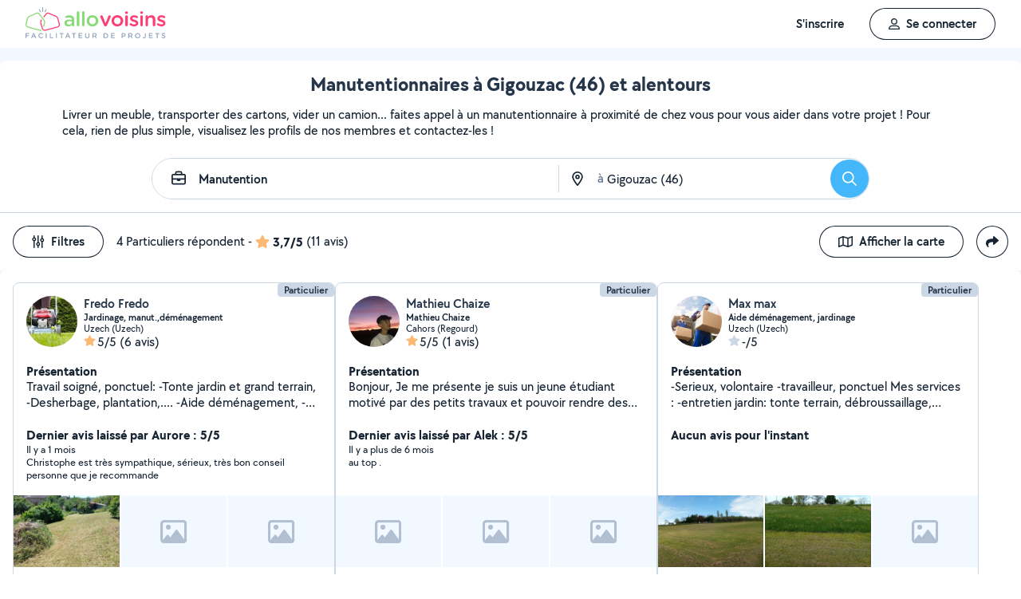

--- FILE ---
content_type: text/css
request_url: https://static.allovoisins.com/dist/css/4544_de7866fe0a0eb7a175d5.min.css
body_size: 6960
content:
.flex-gap[data-v-161d823e]{gap:16px}.flex-gap-sm[data-v-161d823e]{gap:8px}.theme--dark.v-btn.v-btn--disabled.v-btn--has-bg[data-v-161d823e]{background-color:rgba(0,0,0,.5)!important}.v-data-table[data-v-161d823e]{border-radius:8px}svg[data-v-161d823e]:not(:root){overflow:visible}svg:not(:root).fade-in[data-v-161d823e]{animation:fade-in-161d823e 1.5s ease-in-out infinite}@keyframes fade-in-161d823e{0%,to{opacity:0}50%{opacity:1}}.flex-gap[data-v-16916324]{gap:16px}.flex-gap-sm[data-v-16916324]{gap:8px}.theme--dark.v-btn.v-btn--disabled.v-btn--has-bg[data-v-16916324]{background-color:rgba(0,0,0,.5)!important}.v-data-table[data-v-16916324]{border-radius:8px}.modal--header[data-v-16916324]{transition:box-shadow .3s ease}.theme-dark .modal--header[data-v-16916324],.theme-split .modal--header[data-v-16916324]{background-color:transparent;pointer-events:none}.theme-dark .modal--header button[data-v-16916324]:not(.disable),.theme-split .modal--header button[data-v-16916324]:not(.disable){pointer-events:all}.theme-dark .modal--footer[data-v-16916324]{background-color:transparent;pointer-events:none}.theme-dark .modal--footer button[data-v-16916324]:not(.disable){pointer-events:all}.flex-gap[data-v-5f115930]{gap:16px}.flex-gap-sm[data-v-5f115930]{gap:8px}.theme--dark.v-btn.v-btn--disabled.v-btn--has-bg[data-v-5f115930]{background-color:rgba(0,0,0,.5)!important}.v-data-table[data-v-5f115930]{border-radius:8px}.sq-textfield[data-v-5f115930]{display:block}.sq-textfield.sq-address-autocomplete:has(.av-address-autocomplete-container)>.sq-textfield-container[data-v-5f115930],.sq-textfield.sq-select-container>.sq-textfield-container[data-v-5f115930]{cursor:pointer;padding:0}.sq-textfield.sq-address-autocomplete:has(.av-address-autocomplete-container)>.sq-textfield-container .sq-textfield-container[data-v-5f115930],.sq-textfield.sq-select-container>.sq-textfield-container .sq-textfield-container[data-v-5f115930]{background-color:inherit;box-shadow:inherit;outline:inherit}.sq-textfield.searchbar.sq-searchbar-container:has(.av-address-autocomplete-container) .sq-textfield-container[data-v-5f115930]{background-color:inherit;box-shadow:inherit;outline:inherit}.sq-textfield.searchbar .sq-textfield-container[data-v-5f115930],.sq-textfield.sq-searchbar-container:has([type=search]) .sq-textfield-container[data-v-5f115930]{background-color:#f2f8ff;border-radius:50px}.sq-textfield.searchbar .sq-textfield-container input[data-v-5f115930],.sq-textfield.sq-searchbar-container:has([type=search]) .sq-textfield-container input[data-v-5f115930]{font-weight:600}.sq-textfield-label[data-v-5f115930]{transition:color .3s ease}.sq-textfield-container[data-v-5f115930]{border-radius:8px;box-shadow:inset 0 0 0 1px #ccd7e5;display:flex;padding:12px 16px;position:relative;transition:.3s ease;width:100%}.sq-textfield-container[data-v-5f115930]:has(textarea){overflow:hidden;padding:0}.sq-textfield-container[data-v-5f115930]:not(:has(.pointer)){cursor:text}@media(hover:hover)and (pointer:fine){.sq-textfield-container[data-v-5f115930]:hover{box-shadow:inset 0 0 0 1px #5d728c}}.sq-textfield-container[data-v-5f115930]:focus-within{box-shadow:inset 0 0 0 1px #374a61}.sq-textfield-container .sq-textfield-content[data-v-5f115930]{-webkit-touch-callout:none;background-color:inherit;border:none;box-shadow:none;box-sizing:border-box;color:#172433;font-size:16px;font-weight:500;line-height:20px;margin:0;overscroll-behavior:none;padding:0;resize:none;text-align:left;user-select:none;width:100%}.sq-textfield-container .sq-textfield-content[data-v-5f115930]::-webkit-scrollbar{background-color:#fff;height:0}.sq-textfield-container .sq-textfield-content[data-v-5f115930]::-webkit-scrollbar-thumb{background-color:#fff}.sq-textfield-container .sq-textfield-content[data-v-5f115930]:not(:focus){text-overflow:ellipsis;touch-action:manipulation;word-break:break-word}.sq-textfield-container .sq-textfield-content[data-v-5f115930]::placeholder{color:#778ba3;font-weight:500}.sq-textfield-container.has-error[data-v-5f115930]{box-shadow:inset 0 0 0 1px #fe5050}.sq-textfield-container>[data-v-5f115930]{border:transparent;line-height:19px;padding:0}.sq-textfield-content-icon--left[data-v-5f115930]{margin-right:8px;order:-1}.sq-textfield-content-icon--right[data-v-5f115930]{padding-left:8px}.sq-textfield-bottom[data-v-5f115930],.sq-textfield-top[data-v-5f115930]{display:flex;justify-content:space-between;width:100%}.sq-textfield-top[data-v-5f115930]{align-items:flex-end}.sq-textfield-bottom[data-v-5f115930]{align-items:flex-start}.sq-textfield-bottom .counter[data-v-5f115930]{min-height:14px}.sq-textfield-bottom .error-container[data-v-5f115930]{color:#fe5050;font-weight:600}.sq-textfield-bottom .error-container .error-icon[data-v-5f115930]{display:inline-block!important}.sq-textfield.disabled[data-v-5f115930]{pointer-events:none}.sq-textfield.disabled .sq-textfield-label[data-v-5f115930],.sq-textfield.disabled .sq-textfield-tooltip[data-v-5f115930]{color:#91a3ba}.sq-textfield.disabled .sq-textfield-container[data-v-5f115930]{background-color:#f2f8ff;cursor:default}.sq-textfield.disabled .sq-textfield-container .sq-textfield-content[data-v-5f115930]{-webkit-touch-callout:none;-webkit-text-fill-color:#91a3ba;appearance:none;background-color:inherit;color:#91a3ba;opacity:1;user-select:none}.sq-textfield.disabled .sq-textfield-container .sq-textfield-content[data-v-5f115930]::placeholder{color:#91a3ba}.sq-textfield.disabled .sq-textfield-container .sq-textfield-content[data-v-5f115930]::-webkit-calendar-picker-indicator{background:none}.sq-textfield.disabled .sq-textfield-container svg[data-v-5f115930]{opacity:.4}.locked[data-v-5f115930]{max-height:88px;min-height:inherit}.locked>textarea[data-v-5f115930],.locked[data-v-5f115930]:after{max-height:88px;min-height:20px}.text-area-wrap[data-v-5f115930]{display:grid;margin-bottom:12px;max-height:70vh;padding:12px 10px 0}.text-area-wrap>textarea[data-v-5f115930],.text-area-wrap[data-v-5f115930]:after{box-sizing:border-box;display:table;grid-area:1/1/2/2;line-height:19px;min-height:40px;overflow-y:hidden;word-break:break-word}.text-area-wrap[data-v-5f115930]:after{content:attr(data-replicated-value) " ";visibility:hidden;white-space:pre-wrap}.text-area-wrap>textarea[data-v-5f115930]{border:none;overflow-y:initial;resize:none;scrollbar-color:#91a3ba #ccd7e5;scrollbar-width:thin}@media(hover:hover){.text-area-wrap>textarea[data-v-5f115930]:not(:hover)::-webkit-scrollbar{background-color:transparent}.text-area-wrap>textarea[data-v-5f115930]:not(:hover)::-webkit-scrollbar-thumb{border:2px solid transparent}.text-area-wrap>textarea[data-v-5f115930]::-webkit-scrollbar-thumb{background-clip:content-box;background-color:#818b99;border:none}}.text-area-wrap>textarea[data-v-5f115930]::-webkit-scrollbar-button{display:none}@media(hover:none){.text-area-wrap>textarea[data-v-5f115930]::-webkit-scrollbar{display:none}}.text-area-wrap>textarea[data-v-5f115930]::-webkit-scrollbar{background-color:#ccd7e5;border-radius:3px;width:6px}.text-area-wrap>textarea[data-v-5f115930]::-webkit-scrollbar-thumb{background-color:#91a3ba;border-radius:3px}.text-area-wrap:has(.textarea-start-text) .textarea-start-text[data-v-5f115930]{color:#172433;grid-area:1/1/2/2;line-height:16px;margin-right:auto;position:relative;user-select:none}.sq-input-text-area-additionnal-content[data-v-5f115930]{padding:12px 0 0 12px}.flex-gap[data-v-bd1ecaf2]{gap:16px}.flex-gap-sm[data-v-bd1ecaf2]{gap:8px}.theme--dark.v-btn.v-btn--disabled.v-btn--has-bg[data-v-bd1ecaf2]{background-color:rgba(0,0,0,.5)!important}.v-data-table[data-v-bd1ecaf2]{border-radius:8px}.sq-textfield[data-v-bd1ecaf2]{display:block}.sq-textfield.sq-address-autocomplete:has(.av-address-autocomplete-container)>.sq-textfield-container[data-v-bd1ecaf2],.sq-textfield.sq-select-container>.sq-textfield-container[data-v-bd1ecaf2]{cursor:pointer;padding:0}.sq-textfield.sq-address-autocomplete:has(.av-address-autocomplete-container)>.sq-textfield-container .sq-textfield-container[data-v-bd1ecaf2],.sq-textfield.sq-select-container>.sq-textfield-container .sq-textfield-container[data-v-bd1ecaf2]{background-color:inherit;box-shadow:inherit;outline:inherit}.sq-textfield.searchbar.sq-searchbar-container:has(.av-address-autocomplete-container) .sq-textfield-container[data-v-bd1ecaf2]{background-color:inherit;box-shadow:inherit;outline:inherit}.sq-textfield.searchbar .sq-textfield-container[data-v-bd1ecaf2],.sq-textfield.sq-searchbar-container:has([type=search]) .sq-textfield-container[data-v-bd1ecaf2]{background-color:#f2f8ff;border-radius:50px}.sq-textfield.searchbar .sq-textfield-container input[data-v-bd1ecaf2],.sq-textfield.sq-searchbar-container:has([type=search]) .sq-textfield-container input[data-v-bd1ecaf2]{font-weight:600}.sq-textfield-label[data-v-bd1ecaf2]{transition:color .3s ease}.sq-textfield-container[data-v-bd1ecaf2]{border-radius:8px;box-shadow:inset 0 0 0 1px #ccd7e5;display:flex;padding:12px 16px;position:relative;transition:.3s ease;width:100%}.sq-textfield-container[data-v-bd1ecaf2]:has(textarea){overflow:hidden;padding:0}.sq-textfield-container[data-v-bd1ecaf2]:not(:has(.pointer)){cursor:text}@media(hover:hover)and (pointer:fine){.sq-textfield-container[data-v-bd1ecaf2]:hover{box-shadow:inset 0 0 0 1px #5d728c}}.sq-textfield-container[data-v-bd1ecaf2]:focus-within{box-shadow:inset 0 0 0 1px #374a61}.sq-textfield-container .sq-textfield-content[data-v-bd1ecaf2]{-webkit-touch-callout:none;background-color:inherit;border:none;box-shadow:none;box-sizing:border-box;color:#172433;font-size:16px;font-weight:500;line-height:20px;margin:0;overscroll-behavior:none;padding:0;resize:none;text-align:left;user-select:none;width:100%}.sq-textfield-container .sq-textfield-content[data-v-bd1ecaf2]::-webkit-scrollbar{background-color:#fff;height:0}.sq-textfield-container .sq-textfield-content[data-v-bd1ecaf2]::-webkit-scrollbar-thumb{background-color:#fff}.sq-textfield-container .sq-textfield-content[data-v-bd1ecaf2]:not(:focus){text-overflow:ellipsis;touch-action:manipulation;word-break:break-word}.sq-textfield-container .sq-textfield-content[data-v-bd1ecaf2]::placeholder{color:#778ba3;font-weight:500}.sq-textfield-container.has-error[data-v-bd1ecaf2]{box-shadow:inset 0 0 0 1px #fe5050}.sq-textfield-container>[data-v-bd1ecaf2]{border:transparent;line-height:19px;padding:0}.sq-textfield-content-icon--left[data-v-bd1ecaf2]{margin-right:8px;order:-1}.sq-textfield-content-icon--right[data-v-bd1ecaf2]{padding-left:8px}.sq-textfield-bottom[data-v-bd1ecaf2],.sq-textfield-top[data-v-bd1ecaf2]{display:flex;justify-content:space-between;width:100%}.sq-textfield-top[data-v-bd1ecaf2]{align-items:flex-end}.sq-textfield-bottom[data-v-bd1ecaf2]{align-items:flex-start}.sq-textfield-bottom .counter[data-v-bd1ecaf2]{min-height:14px}.sq-textfield-bottom .error-container[data-v-bd1ecaf2]{color:#fe5050;font-weight:600}.sq-textfield-bottom .error-container .error-icon[data-v-bd1ecaf2]{display:inline-block!important}.sq-textfield.disabled[data-v-bd1ecaf2]{pointer-events:none}.sq-textfield.disabled .sq-textfield-label[data-v-bd1ecaf2],.sq-textfield.disabled .sq-textfield-tooltip[data-v-bd1ecaf2]{color:#91a3ba}.sq-textfield.disabled .sq-textfield-container[data-v-bd1ecaf2]{background-color:#f2f8ff;cursor:default}.sq-textfield.disabled .sq-textfield-container .sq-textfield-content[data-v-bd1ecaf2]{-webkit-touch-callout:none;-webkit-text-fill-color:#91a3ba;appearance:none;background-color:inherit;color:#91a3ba;opacity:1;user-select:none}.sq-textfield.disabled .sq-textfield-container .sq-textfield-content[data-v-bd1ecaf2]::placeholder{color:#91a3ba}.sq-textfield.disabled .sq-textfield-container .sq-textfield-content[data-v-bd1ecaf2]::-webkit-calendar-picker-indicator{background:none}.sq-textfield.disabled .sq-textfield-container svg[data-v-bd1ecaf2]{opacity:.4}.locked[data-v-bd1ecaf2]{max-height:88px;min-height:inherit}.locked>textarea[data-v-bd1ecaf2],.locked[data-v-bd1ecaf2]:after{max-height:88px;min-height:20px}.text-area-wrap[data-v-bd1ecaf2]{display:grid;margin-bottom:12px;max-height:70vh;padding:12px 10px 0}.text-area-wrap>textarea[data-v-bd1ecaf2],.text-area-wrap[data-v-bd1ecaf2]:after{box-sizing:border-box;display:table;grid-area:1/1/2/2;line-height:19px;min-height:40px;overflow-y:hidden;word-break:break-word}.text-area-wrap[data-v-bd1ecaf2]:after{content:attr(data-replicated-value) " ";visibility:hidden;white-space:pre-wrap}.text-area-wrap>textarea[data-v-bd1ecaf2]{border:none;overflow-y:initial;resize:none;scrollbar-color:#91a3ba #ccd7e5;scrollbar-width:thin}@media(hover:hover){.text-area-wrap>textarea[data-v-bd1ecaf2]:not(:hover)::-webkit-scrollbar{background-color:transparent}.text-area-wrap>textarea[data-v-bd1ecaf2]:not(:hover)::-webkit-scrollbar-thumb{border:2px solid transparent}.text-area-wrap>textarea[data-v-bd1ecaf2]::-webkit-scrollbar-thumb{background-clip:content-box;background-color:#818b99;border:none}}.text-area-wrap>textarea[data-v-bd1ecaf2]::-webkit-scrollbar-button{display:none}@media(hover:none){.text-area-wrap>textarea[data-v-bd1ecaf2]::-webkit-scrollbar{display:none}}.text-area-wrap>textarea[data-v-bd1ecaf2]::-webkit-scrollbar{background-color:#ccd7e5;border-radius:3px;width:6px}.text-area-wrap>textarea[data-v-bd1ecaf2]::-webkit-scrollbar-thumb{background-color:#91a3ba;border-radius:3px}.text-area-wrap:has(.textarea-start-text) .textarea-start-text[data-v-bd1ecaf2]{color:#172433;grid-area:1/1/2/2;line-height:16px;margin-right:auto;position:relative;user-select:none}.sq-input-text-area-additionnal-content[data-v-bd1ecaf2]{padding:12px 0 0 12px}.flatpickr-calendar{-webkit-animation:none;animation:none;background:transparent;background:#fff;border:0;border-radius:5px;-webkit-box-shadow:1px 0 0 #e6e6e6,-1px 0 0 #e6e6e6,0 1px 0 #e6e6e6,0 -1px 0 #e6e6e6,0 3px 13px rgba(0,0,0,.08);box-shadow:1px 0 0 #e6e6e6,-1px 0 0 #e6e6e6,0 1px 0 #e6e6e6,0 -1px 0 #e6e6e6,0 3px 13px rgba(0,0,0,.08);-webkit-box-sizing:border-box;box-sizing:border-box;direction:ltr;display:none;font-size:14px;line-height:24px;opacity:0;padding:0;position:absolute;text-align:center;-ms-touch-action:manipulation;touch-action:manipulation;visibility:hidden;width:307.875px}.flatpickr-calendar.inline,.flatpickr-calendar.open{max-height:640px;opacity:1;visibility:visible}.flatpickr-calendar.open{display:inline-block;z-index:99999}.flatpickr-calendar.animate.open{-webkit-animation:fpFadeInDown .3s cubic-bezier(.23,1,.32,1);animation:fpFadeInDown .3s cubic-bezier(.23,1,.32,1)}.flatpickr-calendar.inline{display:block;position:relative;top:2px}.flatpickr-calendar.static{position:absolute;top:calc(100% + 2px)}.flatpickr-calendar.static.open{display:block;z-index:999}.flatpickr-calendar.multiMonth .flatpickr-days .dayContainer:nth-child(n+1) .flatpickr-day.inRange:nth-child(7n+7){-webkit-box-shadow:none!important;box-shadow:none!important}.flatpickr-calendar.multiMonth .flatpickr-days .dayContainer:nth-child(n+2) .flatpickr-day.inRange:nth-child(7n+1){-webkit-box-shadow:-2px 0 0 #e6e6e6,5px 0 0 #e6e6e6;box-shadow:-2px 0 0 #e6e6e6,5px 0 0 #e6e6e6}.flatpickr-calendar .hasTime .dayContainer,.flatpickr-calendar .hasWeeks .dayContainer{border-bottom:0;border-bottom-left-radius:0;border-bottom-right-radius:0}.flatpickr-calendar .hasWeeks .dayContainer{border-left:0}.flatpickr-calendar.hasTime .flatpickr-time{border-top:1px solid #e6e6e6;height:40px}.flatpickr-calendar.noCalendar.hasTime .flatpickr-time{height:auto}.flatpickr-calendar:after,.flatpickr-calendar:before{border:solid transparent;content:"";display:block;height:0;left:22px;pointer-events:none;position:absolute;width:0}.flatpickr-calendar.arrowRight:after,.flatpickr-calendar.arrowRight:before,.flatpickr-calendar.rightMost:after,.flatpickr-calendar.rightMost:before{left:auto;right:22px}.flatpickr-calendar.arrowCenter:after,.flatpickr-calendar.arrowCenter:before{left:50%;right:50%}.flatpickr-calendar:before{border-width:5px;margin:0 -5px}.flatpickr-calendar:after{border-width:4px;margin:0 -4px}.flatpickr-calendar.arrowTop:after,.flatpickr-calendar.arrowTop:before{bottom:100%}.flatpickr-calendar.arrowTop:before{border-bottom-color:#e6e6e6}.flatpickr-calendar.arrowTop:after{border-bottom-color:#fff}.flatpickr-calendar.arrowBottom:after,.flatpickr-calendar.arrowBottom:before{top:100%}.flatpickr-calendar.arrowBottom:before{border-top-color:#e6e6e6}.flatpickr-calendar.arrowBottom:after{border-top-color:#fff}.flatpickr-calendar:focus{outline:0}.flatpickr-wrapper{display:inline-block;position:relative}.flatpickr-months{display:-webkit-box;display:-webkit-flex;display:-ms-flexbox;display:flex}.flatpickr-months .flatpickr-month{-webkit-box-flex:1;background:transparent;-webkit-flex:1;-ms-flex:1;flex:1;line-height:1;overflow:hidden;position:relative;text-align:center}.flatpickr-months .flatpickr-month,.flatpickr-months .flatpickr-next-month,.flatpickr-months .flatpickr-prev-month{fill:rgba(0,0,0,.9);color:rgba(0,0,0,.9);height:34px;-webkit-user-select:none;-moz-user-select:none;-ms-user-select:none;user-select:none}.flatpickr-months .flatpickr-next-month,.flatpickr-months .flatpickr-prev-month{cursor:pointer;padding:10px;position:absolute;text-decoration:none;top:0;z-index:3}.flatpickr-months .flatpickr-next-month.flatpickr-disabled,.flatpickr-months .flatpickr-prev-month.flatpickr-disabled{display:none}.flatpickr-months .flatpickr-next-month i,.flatpickr-months .flatpickr-prev-month i{position:relative}.flatpickr-months .flatpickr-next-month.flatpickr-prev-month,.flatpickr-months .flatpickr-prev-month.flatpickr-prev-month{left:0}.flatpickr-months .flatpickr-next-month.flatpickr-next-month,.flatpickr-months .flatpickr-prev-month.flatpickr-next-month{right:0}.flatpickr-months .flatpickr-next-month:hover,.flatpickr-months .flatpickr-prev-month:hover{color:#959ea9}.flatpickr-months .flatpickr-next-month:hover svg,.flatpickr-months .flatpickr-prev-month:hover svg{fill:#f64747}.flatpickr-months .flatpickr-next-month svg,.flatpickr-months .flatpickr-prev-month svg{height:14px;width:14px}.flatpickr-months .flatpickr-next-month svg path,.flatpickr-months .flatpickr-prev-month svg path{fill:inherit;-webkit-transition:fill .1s;transition:fill .1s}.numInputWrapper{height:auto;position:relative}.numInputWrapper input,.numInputWrapper span{display:inline-block}.numInputWrapper input{width:100%}.numInputWrapper input::-ms-clear{display:none}.numInputWrapper input::-webkit-inner-spin-button,.numInputWrapper input::-webkit-outer-spin-button{-webkit-appearance:none;margin:0}.numInputWrapper span{border:1px solid rgba(57,57,57,.15);-webkit-box-sizing:border-box;box-sizing:border-box;cursor:pointer;height:50%;line-height:50%;opacity:0;padding:0 4px 0 2px;position:absolute;right:0;width:14px}.numInputWrapper span:hover{background:rgba(0,0,0,.1)}.numInputWrapper span:active{background:rgba(0,0,0,.2)}.numInputWrapper span:after{content:"";display:block;position:absolute}.numInputWrapper span.arrowUp{border-bottom:0;top:0}.numInputWrapper span.arrowUp:after{border-bottom:4px solid rgba(57,57,57,.6);border-left:4px solid transparent;border-right:4px solid transparent;top:26%}.numInputWrapper span.arrowDown{top:50%}.numInputWrapper span.arrowDown:after{border-left:4px solid transparent;border-right:4px solid transparent;border-top:4px solid rgba(57,57,57,.6);top:40%}.numInputWrapper span svg{height:auto;width:inherit}.numInputWrapper span svg path{fill:rgba(0,0,0,.5)}.numInputWrapper:hover{background:rgba(0,0,0,.05)}.numInputWrapper:hover span{opacity:1}.flatpickr-current-month{color:inherit;display:inline-block;font-size:135%;font-weight:300;height:34px;left:12.5%;line-height:inherit;line-height:1;padding:7.48px 0 0;position:absolute;text-align:center;-webkit-transform:translateZ(0);transform:translateZ(0);width:75%}.flatpickr-current-month span.cur-month{color:inherit;display:inline-block;font-family:inherit;font-weight:700;margin-left:.5ch;padding:0}.flatpickr-current-month span.cur-month:hover{background:rgba(0,0,0,.05)}.flatpickr-current-month .numInputWrapper{display:inline-block;width:6ch;width:7ch\0}.flatpickr-current-month .numInputWrapper span.arrowUp:after{border-bottom-color:rgba(0,0,0,.9)}.flatpickr-current-month .numInputWrapper span.arrowDown:after{border-top-color:rgba(0,0,0,.9)}.flatpickr-current-month input.cur-year{-webkit-appearance:textfield;-moz-appearance:textfield;appearance:textfield;background:transparent;border:0;border-radius:0;-webkit-box-sizing:border-box;box-sizing:border-box;color:inherit;cursor:text;display:inline-block;font-family:inherit;font-size:inherit;font-weight:300;height:auto;line-height:inherit;margin:0;padding:0 0 0 .5ch;vertical-align:initial}.flatpickr-current-month input.cur-year:focus{outline:0}.flatpickr-current-month input.cur-year[disabled],.flatpickr-current-month input.cur-year[disabled]:hover{background:transparent;color:rgba(0,0,0,.5);font-size:100%;pointer-events:none}.flatpickr-current-month .flatpickr-monthDropdown-months{appearance:menulist;-webkit-appearance:menulist;-moz-appearance:menulist;background:transparent;border:none;border-radius:0;box-sizing:border-box;-webkit-box-sizing:border-box;color:inherit;cursor:pointer;font-family:inherit;font-size:inherit;font-weight:300;height:auto;line-height:inherit;margin:-1px 0 0;outline:none;padding:0 0 0 .5ch;position:relative;vertical-align:initial;width:auto}.flatpickr-current-month .flatpickr-monthDropdown-months:active,.flatpickr-current-month .flatpickr-monthDropdown-months:focus{outline:none}.flatpickr-current-month .flatpickr-monthDropdown-months:hover{background:rgba(0,0,0,.05)}.flatpickr-current-month .flatpickr-monthDropdown-months .flatpickr-monthDropdown-month{background-color:transparent;outline:none;padding:0}.flatpickr-weekdays{-webkit-box-align:center;-ms-flex-align:center;-webkit-align-items:center;align-items:center;background:transparent;height:28px;overflow:hidden;text-align:center;width:100%}.flatpickr-weekdays,.flatpickr-weekdays .flatpickr-weekdaycontainer{display:-webkit-box;display:-webkit-flex;display:-ms-flexbox;display:flex}.flatpickr-weekdays .flatpickr-weekdaycontainer,span.flatpickr-weekday{-webkit-box-flex:1;-webkit-flex:1;-ms-flex:1;flex:1}span.flatpickr-weekday{background:transparent;color:rgba(0,0,0,.54);cursor:default;display:block;font-size:90%;font-weight:bolder;line-height:1;margin:0;text-align:center}.dayContainer,.flatpickr-weeks{padding:1px 0 0}.flatpickr-days{-webkit-box-align:start;-ms-flex-align:start;-webkit-align-items:flex-start;align-items:flex-start;display:-webkit-box;display:-webkit-flex;display:-ms-flexbox;display:flex;overflow:hidden;position:relative;width:307.875px}.flatpickr-days:focus{outline:0}.dayContainer{-ms-flex-pack:justify;-webkit-box-sizing:border-box;box-sizing:border-box;display:inline-block;display:-ms-flexbox;display:-webkit-box;display:-webkit-flex;display:flex;-webkit-flex-wrap:wrap;flex-wrap:wrap;-ms-flex-wrap:wrap;-webkit-justify-content:space-around;justify-content:space-around;max-width:307.875px;min-width:307.875px;opacity:1;outline:0;padding:0;text-align:left;-webkit-transform:translateZ(0);transform:translateZ(0);width:307.875px}.dayContainer+.dayContainer{-webkit-box-shadow:-1px 0 0 #e6e6e6;box-shadow:-1px 0 0 #e6e6e6}.flatpickr-day{-ms-flex-preferred-size:14.2857143%;-webkit-box-pack:center;-ms-flex-pack:center;background:none;border:1px solid transparent;border-radius:150px;-webkit-box-sizing:border-box;box-sizing:border-box;color:#393939;cursor:pointer;display:inline-block;-webkit-flex-basis:14.2857143%;flex-basis:14.2857143%;font-weight:400;height:39px;-webkit-justify-content:center;justify-content:center;line-height:39px;margin:0;max-width:39px;position:relative;text-align:center;width:14.2857143%}.flatpickr-day.inRange,.flatpickr-day.nextMonthDay.inRange,.flatpickr-day.nextMonthDay.today.inRange,.flatpickr-day.nextMonthDay:focus,.flatpickr-day.nextMonthDay:hover,.flatpickr-day.prevMonthDay.inRange,.flatpickr-day.prevMonthDay.today.inRange,.flatpickr-day.prevMonthDay:focus,.flatpickr-day.prevMonthDay:hover,.flatpickr-day.today.inRange,.flatpickr-day:focus,.flatpickr-day:hover{background:#e6e6e6;border-color:#e6e6e6;cursor:pointer;outline:0}.flatpickr-day.today{border-color:#959ea9}.flatpickr-day.today:focus,.flatpickr-day.today:hover{background:#959ea9;border-color:#959ea9;color:#fff}.flatpickr-day.endRange,.flatpickr-day.endRange.inRange,.flatpickr-day.endRange.nextMonthDay,.flatpickr-day.endRange.prevMonthDay,.flatpickr-day.endRange:focus,.flatpickr-day.endRange:hover,.flatpickr-day.selected,.flatpickr-day.selected.inRange,.flatpickr-day.selected.nextMonthDay,.flatpickr-day.selected.prevMonthDay,.flatpickr-day.selected:focus,.flatpickr-day.selected:hover,.flatpickr-day.startRange,.flatpickr-day.startRange.inRange,.flatpickr-day.startRange.nextMonthDay,.flatpickr-day.startRange.prevMonthDay,.flatpickr-day.startRange:focus,.flatpickr-day.startRange:hover{background:#569ff7;border-color:#569ff7;-webkit-box-shadow:none;box-shadow:none;color:#fff}.flatpickr-day.endRange.startRange,.flatpickr-day.selected.startRange,.flatpickr-day.startRange.startRange{border-radius:50px 0 0 50px}.flatpickr-day.endRange.endRange,.flatpickr-day.selected.endRange,.flatpickr-day.startRange.endRange{border-radius:0 50px 50px 0}.flatpickr-day.endRange.startRange+.endRange:not(:nth-child(7n+1)),.flatpickr-day.selected.startRange+.endRange:not(:nth-child(7n+1)),.flatpickr-day.startRange.startRange+.endRange:not(:nth-child(7n+1)){-webkit-box-shadow:-10px 0 0 #569ff7;box-shadow:-10px 0 0 #569ff7}.flatpickr-day.endRange.startRange.endRange,.flatpickr-day.selected.startRange.endRange,.flatpickr-day.startRange.startRange.endRange{border-radius:50px}.flatpickr-day.inRange{border-radius:0;-webkit-box-shadow:-5px 0 0 #e6e6e6,5px 0 0 #e6e6e6;box-shadow:-5px 0 0 #e6e6e6,5px 0 0 #e6e6e6}.flatpickr-day.flatpickr-disabled,.flatpickr-day.flatpickr-disabled:hover,.flatpickr-day.nextMonthDay,.flatpickr-day.notAllowed,.flatpickr-day.notAllowed.nextMonthDay,.flatpickr-day.notAllowed.prevMonthDay,.flatpickr-day.prevMonthDay{background:transparent;border-color:transparent;color:rgba(57,57,57,.3);cursor:default}.flatpickr-day.flatpickr-disabled,.flatpickr-day.flatpickr-disabled:hover{color:rgba(57,57,57,.1);cursor:not-allowed}.flatpickr-day.week.selected{border-radius:0;-webkit-box-shadow:-5px 0 0 #569ff7,5px 0 0 #569ff7;box-shadow:-5px 0 0 #569ff7,5px 0 0 #569ff7}.flatpickr-day.hidden{visibility:hidden}.rangeMode .flatpickr-day{margin-top:1px}.flatpickr-weekwrapper{float:left}.flatpickr-weekwrapper .flatpickr-weeks{-webkit-box-shadow:1px 0 0 #e6e6e6;box-shadow:1px 0 0 #e6e6e6;padding:0 12px}.flatpickr-weekwrapper .flatpickr-weekday{float:none;line-height:28px;width:100%}.flatpickr-weekwrapper span.flatpickr-day,.flatpickr-weekwrapper span.flatpickr-day:hover{background:transparent;border:none;color:rgba(57,57,57,.3);cursor:default;display:block;max-width:none;width:100%}.flatpickr-innerContainer{display:block;display:-webkit-box;display:-webkit-flex;display:-ms-flexbox;display:flex;overflow:hidden}.flatpickr-innerContainer,.flatpickr-rContainer{-webkit-box-sizing:border-box;box-sizing:border-box}.flatpickr-rContainer{display:inline-block;padding:0}.flatpickr-time{-webkit-box-sizing:border-box;box-sizing:border-box;display:block;display:-webkit-box;display:-webkit-flex;display:-ms-flexbox;display:flex;height:0;line-height:40px;max-height:40px;outline:0;overflow:hidden;text-align:center}.flatpickr-time:after{clear:both;content:"";display:table}.flatpickr-time .numInputWrapper{-webkit-box-flex:1;-webkit-flex:1;-ms-flex:1;flex:1;float:left;height:40px;width:40%}.flatpickr-time .numInputWrapper span.arrowUp:after{border-bottom-color:#393939}.flatpickr-time .numInputWrapper span.arrowDown:after{border-top-color:#393939}.flatpickr-time.hasSeconds .numInputWrapper{width:26%}.flatpickr-time.time24hr .numInputWrapper{width:49%}.flatpickr-time input{-webkit-appearance:textfield;-moz-appearance:textfield;appearance:textfield;background:transparent;border:0;border-radius:0;-webkit-box-shadow:none;box-shadow:none;-webkit-box-sizing:border-box;box-sizing:border-box;color:#393939;font-size:14px;height:inherit;line-height:inherit;margin:0;padding:0;position:relative;text-align:center}.flatpickr-time input.flatpickr-hour{font-weight:700}.flatpickr-time input.flatpickr-minute,.flatpickr-time input.flatpickr-second{font-weight:400}.flatpickr-time input:focus{border:0;outline:0}.flatpickr-time .flatpickr-am-pm,.flatpickr-time .flatpickr-time-separator{-ms-flex-item-align:center;-webkit-align-self:center;align-self:center;color:#393939;float:left;font-weight:700;height:inherit;line-height:inherit;-webkit-user-select:none;-moz-user-select:none;-ms-user-select:none;user-select:none;width:2%}.flatpickr-time .flatpickr-am-pm{cursor:pointer;font-weight:400;outline:0;text-align:center;width:18%}.flatpickr-time .flatpickr-am-pm:focus,.flatpickr-time .flatpickr-am-pm:hover,.flatpickr-time input:focus,.flatpickr-time input:hover{background:#eee}.flatpickr-input[readonly]{cursor:pointer}@-webkit-keyframes fpFadeInDown{0%{opacity:0;-webkit-transform:translate3d(0,-20px,0);transform:translate3d(0,-20px,0)}to{opacity:1;-webkit-transform:translateZ(0);transform:translateZ(0)}}@keyframes fpFadeInDown{0%{opacity:0;-webkit-transform:translate3d(0,-20px,0);transform:translate3d(0,-20px,0)}to{opacity:1;-webkit-transform:translateZ(0);transform:translateZ(0)}}.sq-textfield{display:block}.sq-textfield.sq-address-autocomplete:has(.av-address-autocomplete-container)>.sq-textfield-container,.sq-textfield.sq-select-container>.sq-textfield-container{cursor:pointer;padding:0}.sq-textfield.sq-address-autocomplete:has(.av-address-autocomplete-container)>.sq-textfield-container .sq-textfield-container,.sq-textfield.sq-select-container>.sq-textfield-container .sq-textfield-container{background-color:inherit;box-shadow:inherit;outline:inherit}.sq-textfield.searchbar.sq-searchbar-container:has(.av-address-autocomplete-container) .sq-textfield-container{background-color:inherit;box-shadow:inherit;outline:inherit}.sq-textfield.searchbar .sq-textfield-container,.sq-textfield.sq-searchbar-container:has([type=search]) .sq-textfield-container{background-color:#f2f8ff;border-radius:50px}.sq-textfield.searchbar .sq-textfield-container input,.sq-textfield.sq-searchbar-container:has([type=search]) .sq-textfield-container input{font-weight:600}.sq-textfield-label{transition:color .3s ease}.sq-textfield-container{border-radius:8px;box-shadow:inset 0 0 0 1px #ccd7e5;display:flex;padding:12px 16px;position:relative;transition:.3s ease;width:100%}.sq-textfield-container:has(textarea){overflow:hidden;padding:0}.sq-textfield-container:not(:has(.pointer)){cursor:text}@media(hover:hover)and (pointer:fine){.sq-textfield-container:hover{box-shadow:inset 0 0 0 1px #5d728c}}.sq-textfield-container:focus-within{box-shadow:inset 0 0 0 1px #374a61}.sq-textfield-container .sq-textfield-content{-webkit-touch-callout:none;background-color:inherit;border:none;box-shadow:none;box-sizing:border-box;color:#172433;font-size:16px;font-weight:500;line-height:20px;margin:0;overscroll-behavior:none;padding:0;resize:none;text-align:left;user-select:none;width:100%}.sq-textfield-container .sq-textfield-content::-webkit-scrollbar{background-color:#fff;height:0}.sq-textfield-container .sq-textfield-content::-webkit-scrollbar-thumb{background-color:#fff}.sq-textfield-container .sq-textfield-content:not(:focus){text-overflow:ellipsis;touch-action:manipulation;word-break:break-word}.sq-textfield-container .sq-textfield-content::placeholder{color:#778ba3;font-weight:500}.sq-textfield-container.has-error{box-shadow:inset 0 0 0 1px #fe5050}.sq-textfield-container>*{border:transparent;line-height:19px;padding:0}.sq-textfield-content-icon--left{margin-right:8px;order:-1}.sq-textfield-content-icon--right{padding-left:8px}.sq-textfield-bottom,.sq-textfield-top{display:flex;justify-content:space-between;width:100%}.sq-textfield-top{align-items:flex-end}.sq-textfield-bottom{align-items:flex-start}.sq-textfield-bottom .counter{min-height:14px}.sq-textfield-bottom .error-container{color:#fe5050;font-weight:600}.sq-textfield-bottom .error-container .error-icon{display:inline-block!important}.sq-textfield.disabled{pointer-events:none}.sq-textfield.disabled .sq-textfield-label,.sq-textfield.disabled .sq-textfield-tooltip{color:#91a3ba}.sq-textfield.disabled .sq-textfield-container{background-color:#f2f8ff;cursor:default}.sq-textfield.disabled .sq-textfield-container .sq-textfield-content{-webkit-touch-callout:none;-webkit-text-fill-color:#91a3ba;appearance:none;background-color:inherit;color:#91a3ba;opacity:1;user-select:none}.sq-textfield.disabled .sq-textfield-container .sq-textfield-content::placeholder{color:#91a3ba}.sq-textfield.disabled .sq-textfield-container .sq-textfield-content::-webkit-calendar-picker-indicator{background:none}.sq-textfield.disabled .sq-textfield-container svg{opacity:.4}.locked{max-height:88px;min-height:inherit}.locked:after,.locked>textarea{max-height:88px;min-height:20px}.text-area-wrap{display:grid;margin-bottom:12px;max-height:70vh;padding:12px 10px 0}.text-area-wrap:after,.text-area-wrap>textarea{box-sizing:border-box;display:table;grid-area:1/1/2/2;line-height:19px;min-height:40px;overflow-y:hidden;word-break:break-word}.text-area-wrap:after{content:attr(data-replicated-value) " ";visibility:hidden;white-space:pre-wrap}.text-area-wrap>textarea{border:none;overflow-y:initial;resize:none;scrollbar-color:#91a3ba #ccd7e5;scrollbar-width:thin}@media(hover:hover){.text-area-wrap>textarea:not(:hover)::-webkit-scrollbar{background-color:transparent}.text-area-wrap>textarea:not(:hover)::-webkit-scrollbar-thumb{border:2px solid transparent}.text-area-wrap>textarea::-webkit-scrollbar-thumb{background-clip:content-box;background-color:#818b99;border:none}}.text-area-wrap>textarea::-webkit-scrollbar-button{display:none}@media(hover:none){.text-area-wrap>textarea::-webkit-scrollbar{display:none}}.text-area-wrap>textarea::-webkit-scrollbar{background-color:#ccd7e5;border-radius:3px;width:6px}.text-area-wrap>textarea::-webkit-scrollbar-thumb{background-color:#91a3ba;border-radius:3px}.text-area-wrap:has(.textarea-start-text) .textarea-start-text{color:#172433;grid-area:1/1/2/2;line-height:16px;margin-right:auto;position:relative;user-select:none}.sq-input-text-area-additionnal-content{padding:12px 0 0 12px}input[type=date]::-webkit-calendar-picker-indicator,input[type=date]::-webkit-inner-spin-button{appearance:none;display:none}input[type=time]::-webkit-calendar-picker-indicator{background:none}input[type=time]::-webkit-inner-spin-button{-webkit-appearance:none}span.flatpickr-weekday{color:#495c75;font-weight:600}.flatpickr-days .dayContainer{padding:4px}.flatpickr-days .flatpickr-day:not(.flatpickr-disabled){transition:background-color .1s ease}.flatpickr-days .flatpickr-day:not(.flatpickr-disabled).selected{background-color:#374a61;border:#374a61}.flatpickr-days .flatpickr-day:not(.flatpickr-disabled).selected:hover{background-color:#172433;border:#172433}.flatpickr-days .flatpickr-day:not(.flatpickr-disabled):hover{background-color:#dfe8f2;border-color:#dfe8f2}.flatpickr-days .flatpickr-day:not(.flatpickr-disabled).nextMonthDay,.flatpickr-days .flatpickr-day:not(.flatpickr-disabled).prevMonthDay{color:#ccd7e5}.flatpickr-days .flatpickr-day:not(.flatpickr-disabled).nextMonthDay:hover,.flatpickr-days .flatpickr-day:not(.flatpickr-disabled).prevMonthDay:hover{background-color:#dfe8f2;border-color:#dfe8f2;color:#b0bfd1}.flatpickr-days .flatpickr-day.today:not(.selected):not(.flatpickr-disabled):hover{border-color:#374a61;color:#374a61}.flex-gap[data-v-d9f3b1ae]{gap:16px}.flex-gap-sm[data-v-d9f3b1ae]{gap:8px}.theme--dark.v-btn.v-btn--disabled.v-btn--has-bg[data-v-d9f3b1ae]{background-color:rgba(0,0,0,.5)!important}.v-data-table[data-v-d9f3b1ae]{border-radius:8px}.sq-searchbar-container:not(:focus-within,:hover) button[data-v-d9f3b1ae]{pointer-events:none}.sq-searchbar-container button[data-v-d9f3b1ae]{opacity:0;right:8px;transition:opacity .25s ease}.sq-searchbar-container input:focus+button[data-v-d9f3b1ae],.sq-searchbar-container:focus-within button[data-v-d9f3b1ae],.sq-searchbar-container:hover button[data-v-d9f3b1ae]{opacity:1}.flex-gap[data-v-268213b4]{gap:16px}.flex-gap-sm[data-v-268213b4]{gap:8px}.theme--dark.v-btn.v-btn--disabled.v-btn--has-bg[data-v-268213b4]{background-color:rgba(0,0,0,.5)!important}.v-data-table[data-v-268213b4]{border-radius:8px}.sq-textfield[data-v-268213b4]{display:block}.sq-textfield.sq-address-autocomplete:has(.av-address-autocomplete-container)>.sq-textfield-container[data-v-268213b4],.sq-textfield.sq-select-container>.sq-textfield-container[data-v-268213b4]{cursor:pointer;padding:0}.sq-textfield.sq-address-autocomplete:has(.av-address-autocomplete-container)>.sq-textfield-container .sq-textfield-container[data-v-268213b4],.sq-textfield.sq-select-container>.sq-textfield-container .sq-textfield-container[data-v-268213b4]{background-color:inherit;box-shadow:inherit;outline:inherit}.sq-textfield.searchbar.sq-searchbar-container:has(.av-address-autocomplete-container) .sq-textfield-container[data-v-268213b4]{background-color:inherit;box-shadow:inherit;outline:inherit}.sq-textfield.searchbar .sq-textfield-container[data-v-268213b4],.sq-textfield.sq-searchbar-container:has([type=search]) .sq-textfield-container[data-v-268213b4]{background-color:#f2f8ff;border-radius:50px}.sq-textfield.searchbar .sq-textfield-container input[data-v-268213b4],.sq-textfield.sq-searchbar-container:has([type=search]) .sq-textfield-container input[data-v-268213b4]{font-weight:600}.sq-textfield-label[data-v-268213b4]{transition:color .3s ease}.sq-textfield-container[data-v-268213b4]{border-radius:8px;box-shadow:inset 0 0 0 1px #ccd7e5;display:flex;padding:12px 16px;position:relative;transition:.3s ease;width:100%}.sq-textfield-container[data-v-268213b4]:has(textarea){overflow:hidden;padding:0}.sq-textfield-container[data-v-268213b4]:not(:has(.pointer)){cursor:text}@media(hover:hover)and (pointer:fine){.sq-textfield-container[data-v-268213b4]:hover{box-shadow:inset 0 0 0 1px #5d728c}}.sq-textfield-container[data-v-268213b4]:focus-within{box-shadow:inset 0 0 0 1px #374a61}.sq-textfield-container .sq-textfield-content[data-v-268213b4]{-webkit-touch-callout:none;background-color:inherit;border:none;box-shadow:none;box-sizing:border-box;color:#172433;font-size:16px;font-weight:500;line-height:20px;margin:0;overscroll-behavior:none;padding:0;resize:none;text-align:left;user-select:none;width:100%}.sq-textfield-container .sq-textfield-content[data-v-268213b4]::-webkit-scrollbar{background-color:#fff;height:0}.sq-textfield-container .sq-textfield-content[data-v-268213b4]::-webkit-scrollbar-thumb{background-color:#fff}.sq-textfield-container .sq-textfield-content[data-v-268213b4]:not(:focus){text-overflow:ellipsis;touch-action:manipulation;word-break:break-word}.sq-textfield-container .sq-textfield-content[data-v-268213b4]::placeholder{color:#778ba3;font-weight:500}.sq-textfield-container.has-error[data-v-268213b4]{box-shadow:inset 0 0 0 1px #fe5050}.sq-textfield-container>[data-v-268213b4]{border:transparent;line-height:19px;padding:0}.sq-textfield-content-icon--left[data-v-268213b4]{margin-right:8px;order:-1}.sq-textfield-content-icon--right[data-v-268213b4]{padding-left:8px}.sq-textfield-bottom[data-v-268213b4],.sq-textfield-top[data-v-268213b4]{display:flex;justify-content:space-between;width:100%}.sq-textfield-top[data-v-268213b4]{align-items:flex-end}.sq-textfield-bottom[data-v-268213b4]{align-items:flex-start}.sq-textfield-bottom .counter[data-v-268213b4]{min-height:14px}.sq-textfield-bottom .error-container[data-v-268213b4]{color:#fe5050;font-weight:600}.sq-textfield-bottom .error-container .error-icon[data-v-268213b4]{display:inline-block!important}.sq-textfield.disabled[data-v-268213b4]{pointer-events:none}.sq-textfield.disabled .sq-textfield-label[data-v-268213b4],.sq-textfield.disabled .sq-textfield-tooltip[data-v-268213b4]{color:#91a3ba}.sq-textfield.disabled .sq-textfield-container[data-v-268213b4]{background-color:#f2f8ff;cursor:default}.sq-textfield.disabled .sq-textfield-container .sq-textfield-content[data-v-268213b4]{-webkit-touch-callout:none;-webkit-text-fill-color:#91a3ba;appearance:none;background-color:inherit;color:#91a3ba;opacity:1;user-select:none}.sq-textfield.disabled .sq-textfield-container .sq-textfield-content[data-v-268213b4]::placeholder{color:#91a3ba}.sq-textfield.disabled .sq-textfield-container .sq-textfield-content[data-v-268213b4]::-webkit-calendar-picker-indicator{background:none}.sq-textfield.disabled .sq-textfield-container svg[data-v-268213b4]{opacity:.4}.locked[data-v-268213b4]{max-height:88px;min-height:inherit}.locked>textarea[data-v-268213b4],.locked[data-v-268213b4]:after{max-height:88px;min-height:20px}.text-area-wrap[data-v-268213b4]{display:grid;margin-bottom:12px;max-height:70vh;padding:12px 10px 0}.text-area-wrap>textarea[data-v-268213b4],.text-area-wrap[data-v-268213b4]:after{box-sizing:border-box;display:table;grid-area:1/1/2/2;line-height:19px;min-height:40px;overflow-y:hidden;word-break:break-word}.text-area-wrap[data-v-268213b4]:after{content:attr(data-replicated-value) " ";visibility:hidden;white-space:pre-wrap}.text-area-wrap>textarea[data-v-268213b4]{border:none;overflow-y:initial;resize:none;scrollbar-color:#91a3ba #ccd7e5;scrollbar-width:thin}@media(hover:hover){.text-area-wrap>textarea[data-v-268213b4]:not(:hover)::-webkit-scrollbar{background-color:transparent}.text-area-wrap>textarea[data-v-268213b4]:not(:hover)::-webkit-scrollbar-thumb{border:2px solid transparent}.text-area-wrap>textarea[data-v-268213b4]::-webkit-scrollbar-thumb{background-clip:content-box;background-color:#818b99;border:none}}.text-area-wrap>textarea[data-v-268213b4]::-webkit-scrollbar-button{display:none}@media(hover:none){.text-area-wrap>textarea[data-v-268213b4]::-webkit-scrollbar{display:none}}.text-area-wrap>textarea[data-v-268213b4]::-webkit-scrollbar{background-color:#ccd7e5;border-radius:3px;width:6px}.text-area-wrap>textarea[data-v-268213b4]::-webkit-scrollbar-thumb{background-color:#91a3ba;border-radius:3px}.text-area-wrap:has(.textarea-start-text) .textarea-start-text[data-v-268213b4]{color:#172433;grid-area:1/1/2/2;line-height:16px;margin-right:auto;position:relative;user-select:none}.sq-input-text-area-additionnal-content[data-v-268213b4]{padding:12px 0 0 12px}.sq-input-wrap[data-v-268213b4]{align-items:center;display:flex;min-height:inherit}li:focus-visible>span[data-v-268213b4],li:focus>span[data-v-268213b4]{outline:none}li:focus-visible>span span[data-v-268213b4],li:focus>span span[data-v-268213b4]{background:#f2f8ff}.av-address-autocomplete-list li[data-v-268213b4]:not(.not-found){transition:background-color .1s ease}.av-address-autocomplete-list li:not(.not-found):focus-visible>span[data-v-268213b4],.av-address-autocomplete-list li:not(.not-found):hover>span[data-v-268213b4]{background-color:#f2f8ff;outline:none}.flex-gap{gap:16px}.flex-gap-sm{gap:8px}.theme--dark.v-btn.v-btn--disabled.v-btn--has-bg{background-color:rgba(0,0,0,.5)!important}.v-data-table{border-radius:8px}.av-address-autocomplete-container.v-popover .trigger{display:flex!important;min-height:inherit;width:100%}.av-address-autocomplete-container.v-popover .av-popover_container{left:0!important;transform:inherit!important;width:100%}@media(max-width:768px){.av-address-autocomplete-container.v-popover .av-popover_container{top:48px!important}}@media(min-width:769px){.av-address-autocomplete-container.v-popover .av-popover_container:not(.top-start){top:calc(100% + 8px)!important}.av-address-autocomplete-container.v-popover .av-popover_container.top-start{top:calc(-100% + 8px)!important;transform:translateY(calc(-100% + 32px))!important}}.flex-gap[data-v-5053ca63]{gap:16px}.flex-gap-sm[data-v-5053ca63]{gap:8px}.theme--dark.v-btn.v-btn--disabled.v-btn--has-bg[data-v-5053ca63]{background-color:rgba(0,0,0,.5)!important}.v-data-table[data-v-5053ca63]{border-radius:8px}.sq-textfield[data-v-5053ca63]{display:block}.sq-textfield.sq-address-autocomplete:has(.av-address-autocomplete-container)>.sq-textfield-container[data-v-5053ca63],.sq-textfield.sq-select-container>.sq-textfield-container[data-v-5053ca63]{cursor:pointer;padding:0}.sq-textfield.sq-address-autocomplete:has(.av-address-autocomplete-container)>.sq-textfield-container .sq-textfield-container[data-v-5053ca63],.sq-textfield.sq-select-container>.sq-textfield-container .sq-textfield-container[data-v-5053ca63]{background-color:inherit;box-shadow:inherit;outline:inherit}.sq-textfield.searchbar.sq-searchbar-container:has(.av-address-autocomplete-container) .sq-textfield-container[data-v-5053ca63]{background-color:inherit;box-shadow:inherit;outline:inherit}.sq-textfield.searchbar .sq-textfield-container[data-v-5053ca63],.sq-textfield.sq-searchbar-container:has([type=search]) .sq-textfield-container[data-v-5053ca63]{background-color:#f2f8ff;border-radius:50px}.sq-textfield.searchbar .sq-textfield-container input[data-v-5053ca63],.sq-textfield.sq-searchbar-container:has([type=search]) .sq-textfield-container input[data-v-5053ca63]{font-weight:600}.sq-textfield-label[data-v-5053ca63]{transition:color .3s ease}.sq-textfield-container[data-v-5053ca63]{border-radius:8px;box-shadow:inset 0 0 0 1px #ccd7e5;display:flex;padding:12px 16px;position:relative;transition:.3s ease;width:100%}.sq-textfield-container[data-v-5053ca63]:has(textarea){overflow:hidden;padding:0}.sq-textfield-container[data-v-5053ca63]:not(:has(.pointer)){cursor:text}@media(hover:hover)and (pointer:fine){.sq-textfield-container[data-v-5053ca63]:hover{box-shadow:inset 0 0 0 1px #5d728c}}.sq-textfield-container[data-v-5053ca63]:focus-within{box-shadow:inset 0 0 0 1px #374a61}.sq-textfield-container .sq-textfield-content[data-v-5053ca63]{-webkit-touch-callout:none;background-color:inherit;border:none;box-shadow:none;box-sizing:border-box;color:#172433;font-size:16px;font-weight:500;line-height:20px;margin:0;overscroll-behavior:none;padding:0;resize:none;text-align:left;user-select:none;width:100%}.sq-textfield-container .sq-textfield-content[data-v-5053ca63]::-webkit-scrollbar{background-color:#fff;height:0}.sq-textfield-container .sq-textfield-content[data-v-5053ca63]::-webkit-scrollbar-thumb{background-color:#fff}.sq-textfield-container .sq-textfield-content[data-v-5053ca63]:not(:focus){text-overflow:ellipsis;touch-action:manipulation;word-break:break-word}.sq-textfield-container .sq-textfield-content[data-v-5053ca63]::placeholder{color:#778ba3;font-weight:500}.sq-textfield-container.has-error[data-v-5053ca63]{box-shadow:inset 0 0 0 1px #fe5050}.sq-textfield-container>[data-v-5053ca63]{border:transparent;line-height:19px;padding:0}.sq-textfield-content-icon--left[data-v-5053ca63]{margin-right:8px;order:-1}.sq-textfield-content-icon--right[data-v-5053ca63]{padding-left:8px}.sq-textfield-bottom[data-v-5053ca63],.sq-textfield-top[data-v-5053ca63]{display:flex;justify-content:space-between;width:100%}.sq-textfield-top[data-v-5053ca63]{align-items:flex-end}.sq-textfield-bottom[data-v-5053ca63]{align-items:flex-start}.sq-textfield-bottom .counter[data-v-5053ca63]{min-height:14px}.sq-textfield-bottom .error-container[data-v-5053ca63]{color:#fe5050;font-weight:600}.sq-textfield-bottom .error-container .error-icon[data-v-5053ca63]{display:inline-block!important}.sq-textfield.disabled[data-v-5053ca63]{pointer-events:none}.sq-textfield.disabled .sq-textfield-label[data-v-5053ca63],.sq-textfield.disabled .sq-textfield-tooltip[data-v-5053ca63]{color:#91a3ba}.sq-textfield.disabled .sq-textfield-container[data-v-5053ca63]{background-color:#f2f8ff;cursor:default}.sq-textfield.disabled .sq-textfield-container .sq-textfield-content[data-v-5053ca63]{-webkit-touch-callout:none;-webkit-text-fill-color:#91a3ba;appearance:none;background-color:inherit;color:#91a3ba;opacity:1;user-select:none}.sq-textfield.disabled .sq-textfield-container .sq-textfield-content[data-v-5053ca63]::placeholder{color:#91a3ba}.sq-textfield.disabled .sq-textfield-container .sq-textfield-content[data-v-5053ca63]::-webkit-calendar-picker-indicator{background:none}.sq-textfield.disabled .sq-textfield-container svg[data-v-5053ca63]{opacity:.4}.locked[data-v-5053ca63]{max-height:88px;min-height:inherit}.locked>textarea[data-v-5053ca63],.locked[data-v-5053ca63]:after{max-height:88px;min-height:20px}.text-area-wrap[data-v-5053ca63]{display:grid;margin-bottom:12px;max-height:70vh;padding:12px 10px 0}.text-area-wrap>textarea[data-v-5053ca63],.text-area-wrap[data-v-5053ca63]:after{box-sizing:border-box;display:table;grid-area:1/1/2/2;line-height:19px;min-height:40px;overflow-y:hidden;word-break:break-word}.text-area-wrap[data-v-5053ca63]:after{content:attr(data-replicated-value) " ";visibility:hidden;white-space:pre-wrap}.text-area-wrap>textarea[data-v-5053ca63]{border:none;overflow-y:initial;resize:none;scrollbar-color:#91a3ba #ccd7e5;scrollbar-width:thin}@media(hover:hover){.text-area-wrap>textarea[data-v-5053ca63]:not(:hover)::-webkit-scrollbar{background-color:transparent}.text-area-wrap>textarea[data-v-5053ca63]:not(:hover)::-webkit-scrollbar-thumb{border:2px solid transparent}.text-area-wrap>textarea[data-v-5053ca63]::-webkit-scrollbar-thumb{background-clip:content-box;background-color:#818b99;border:none}}.text-area-wrap>textarea[data-v-5053ca63]::-webkit-scrollbar-button{display:none}@media(hover:none){.text-area-wrap>textarea[data-v-5053ca63]::-webkit-scrollbar{display:none}}.text-area-wrap>textarea[data-v-5053ca63]::-webkit-scrollbar{background-color:#ccd7e5;border-radius:3px;width:6px}.text-area-wrap>textarea[data-v-5053ca63]::-webkit-scrollbar-thumb{background-color:#91a3ba;border-radius:3px}.text-area-wrap:has(.textarea-start-text) .textarea-start-text[data-v-5053ca63]{color:#172433;grid-area:1/1/2/2;line-height:16px;margin-right:auto;position:relative;user-select:none}.sq-input-text-area-additionnal-content[data-v-5053ca63]{padding:12px 0 0 12px}input[data-v-5053ca63]::placeholder{color:#b0bfd1}input[data-v-5053ca63]:active::placeholder,input[data-v-5053ca63]:focus::placeholder{color:transparent}input[data-v-5053ca63]::-webkit-inner-spin-button,input[data-v-5053ca63]::-webkit-outer-spin-button{-webkit-appearance:none;margin:0}.flex-gap[data-v-570216c4]{gap:16px}.flex-gap-sm[data-v-570216c4]{gap:8px}.theme--dark.v-btn.v-btn--disabled.v-btn--has-bg[data-v-570216c4]{background-color:rgba(0,0,0,.5)!important}.v-data-table[data-v-570216c4]{border-radius:8px}[class*=skeleton] span[data-v-570216c4]:after,[class*=skeleton] span[data-v-570216c4]:before{opacity:0;pointer-events:none}.check-input-container[data-v-570216c4]{user-select:none}.check-input-container input[data-v-570216c4]{pointer-events:none;position:absolute}.check-input-container input[type=radio]+span[data-v-570216c4]:after,.check-input-container input[type=radio]+span[data-v-570216c4]:before{border-radius:20px}.check-input-container input[type=radio]:checked+span[data-v-570216c4]:after,.check-input-container input[type=radio]:checked+span[data-v-570216c4]:before{box-shadow:inset 0 0 0 6px #172433,inset 0 0 0 4px #fff}.check-input-container input[type=checkbox]+span[data-v-570216c4]:after,.check-input-container input[type=checkbox]+span[data-v-570216c4]:before{border-radius:4px;clip-path:polygon(20% 0,20% 0,16.756% .262%,13.678% 1.02%,10.809% 2.232%,8.188% 3.859%,5.858% 5.858%,3.859% 8.188%,2.232% 10.809%,1.02% 13.678%,.262% 16.756%,0 20%,0 80%,0 80%,.262% 83.244%,1.02% 86.321%,2.232% 89.191%,3.859% 91.812%,5.858% 94.142%,8.188% 96.141%,10.809% 97.768%,13.678% 98.98%,16.756% 99.738%,20% 100%,80% 100%,80% 100%,83.244% 99.738%,86.321% 98.98%,89.191% 97.768%,91.812% 96.141%,94.142% 94.142%,96.141% 91.812%,97.768% 89.191%,98.98% 86.321%,99.738% 83.244%,100% 80%,100% 20%,100% 20%,99.738% 16.756%,98.98% 13.678%,97.768% 10.809%,96.141% 8.188%,94.142% 5.858%,91.812% 3.859%,89.191% 2.232%,86.321% 1.02%,83.244% .262%,80% 0,20% 0,34.142% 66.65%,77.812% 25.549%,77.812% 25.549%,78.058% 25.351%,78.329% 25.198%,78.616% 25.088%,78.915% 25.022%,79.22% 25%,79.525% 25.022%,79.824% 25.088%,80.112% 25.198%,80.382% 25.351%,80.629% 25.549%,85.325% 29.969%,85.325% 29.969%,85.535% 30.201%,85.698% 30.455%,85.815% 30.726%,85.885% 31.007%,85.908% 31.294%,85.885% 31.581%,85.815% 31.863%,85.698% 32.134%,85.535% 32.388%,85.325% 32.62%,35.551% 79.466%,35.551% 79.466%,35.304% 79.664%,35.034% 79.817%,34.746% 79.927%,34.447% 79.993%,34.142% 80.015%,33.837% 79.993%,33.538% 79.927%,33.25% 79.817%,32.98% 79.664%,32.733% 79.466%,10.583% 58.619%,10.583% 58.619%,10.373% 58.387%,10.21% 58.132%,10.093% 57.862%,10.023% 57.58%,10% 57.293%,10.023% 57.006%,10.093% 56.725%,10.21% 56.454%,10.373% 56.2%,10.583% 55.968%,15.279% 51.548%,15.279% 51.548%,15.526% 51.35%,15.796% 51.196%,16.084% 51.087%,16.383% 51.021%,16.688% 50.999%,16.993% 51.021%,17.292% 51.087%,17.579% 51.196%,17.85% 51.35%,18.097% 51.548%,34.142% 66.65%)}.check-input-container input[type=checkbox]:checked+span[data-v-570216c4]:after,.check-input-container input[type=checkbox]:checked+span[data-v-570216c4]:before{box-shadow:inset 0 0 0 10px #374a61}.check-input-container input:not(:checked):focus+span[data-v-570216c4]:after,.check-input-container input:not(:checked):focus+span[data-v-570216c4]:before,.check-input-container input:not(:checked):hover+span[data-v-570216c4]:after,.check-input-container input:not(:checked):hover+span[data-v-570216c4]:before{box-shadow:inset 0 0 0 1px #172433,inset 0 0 0 9px #fff}.check-input-container>span[data-v-570216c4]:not([class*=after]):before{background-color:#fff;box-shadow:inset 0 0 0 1px #b0bfd1,inset 0 0 0 4px #fff;content:"";display:block;flex-shrink:0;height:20px;transition:box-shadow .1s ease;width:20px}.check-input-container>span.has-error[data-v-570216c4]:before{box-shadow:inset 0 0 0 1px #ff3b30}.check-input-container>span[class*=-center][data-v-570216c4]{-webkit-justify-content:center;justify-content:center}.check-input-container>span[class*=bottom][data-v-570216c4],.check-input-container>span[class*=top][data-v-570216c4]{flex-wrap:wrap}.check-input-container>span[class*=bottom][data-v-570216c4]:before{order:1}.check-input-container>span[class*=after][data-v-570216c4]:after,.check-input-container>span[class*=before][data-v-570216c4]:before{margin-right:8px}.check-input-container>span[class*=after][data-v-570216c4]{align-items:center;gap:4px;margin-right:8px;width:100%}.check-input-container>span[class*=after][data-v-570216c4]:after{background-color:#fff;box-shadow:inset 0 0 0 1px #b0bfd1,inset 0 0 0 4px #fff;content:"";display:block;flex-shrink:0;height:20px;transition:box-shadow .1s ease;width:20px}
/*# sourceMappingURL=4544_de7866fe0a0eb7a175d5.min.css.map*/